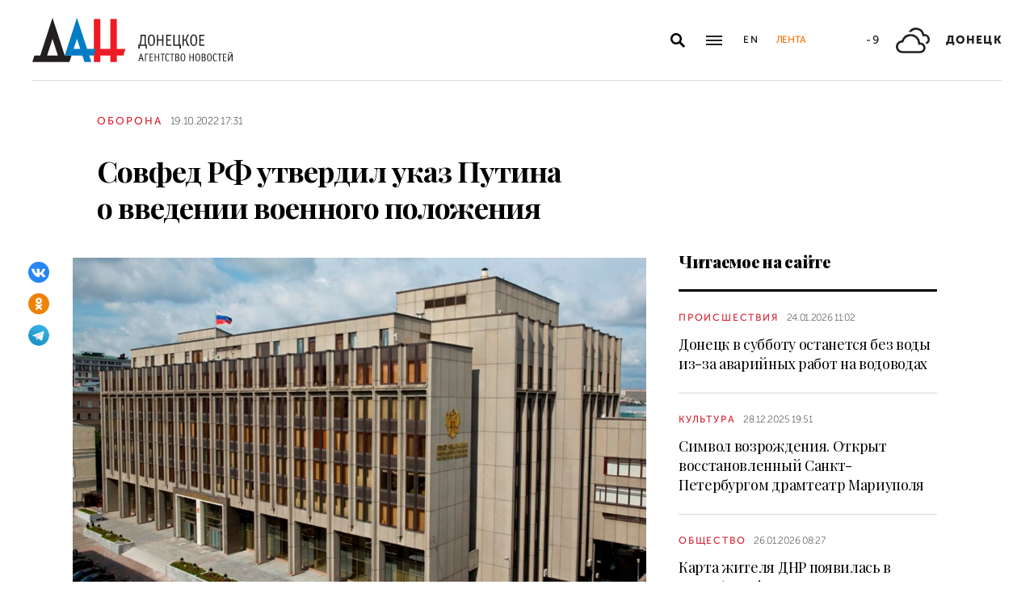

--- FILE ---
content_type: application/javascript
request_url: https://smi2.ru/counter/settings?payload=CPacAxi65pXVvzM6JGE4ZWExODg3LTRmNWUtNDBlOS1hYzU0LTQ1ZGJhMmVkMmUxNw&cb=_callbacks____0mkv8xh0g
body_size: 1513
content:
_callbacks____0mkv8xh0g("[base64]");

--- FILE ---
content_type: application/javascript; charset=utf-8
request_url: https://dan-news.ru/js/common.js?59
body_size: 12080
content:
/* Main.js*/

    const GetActualVh = {
        init() {
            setViewportProperty();
            window.addEventListener("resize", setViewportProperty());

            function setViewportProperty() {
                let prevClientHeight;

                function handleResize() {
                    const clientHeight = document.documentElement.clientHeight;
                    if (clientHeight === prevClientHeight) return;
                    requestAnimationFrame(() => {
                        document.documentElement.style.setProperty("--vh", clientHeight / 100 + "px");
                        prevClientHeight = clientHeight;
                    });
                }
                handleResize();
                return handleResize;
            }
        }
    };

    /* eslint-disable no-undef */
    var Fancybox = {
        init: function init() {
            opts = {
                loop: true,
                buttons : [
                    'zoom',
                    'close'
                ],
                hash: false,
                beforeShow: function( instance, slide ) {
                    $.ajax({
                        url: '/views_counter/?id=' + slide.opts.$orig.data('doc-id') + '&image_id=' + slide.opts.$orig.data('image-id') + '&' + Math.random()
                    });
                }
            };
            if ( $('html').attr('lang') == 'ru' ) {
                $.extend(opts, {
                    lang: "ru",
                    i18n: {
                        ru: {
                            CLOSE: "Закрыть",
                            NEXT: "Следующее фото",
                            PREV: "Предыдущее фото",
                            ERROR: "Контент не может быть загружен. <br/> Повторите попытку позже.",
                            PLAY_START: "Начать слайдшоу",
                            PLAY_STOP: "Приостановить слайдшоу",
                            FULL_SCREEN: "На полный экран",
                            THUMBS: "Миниатюры",
                            DOWNLOAD: "Скачать",
                            SHARE: "Поделиться",
                            ZOOM: "Увеличить"
                        }
                    }
                });
            }
            $("[data-fancybox]").fancybox(opts);
        }
    };
    
    /* eslint-disable no-undef */
    var Header = {
        config: {
            navbar: document.querySelector(".navbar"),
            navLinks: document.querySelectorAll("#navigation .nav-link"),
            $nav: $("#navigation"),
            $search: $("#navbar-search"),
            $feed: $("#feed"),
            isBodyOverflowing: false,
            scrollbarWidth: 0,
            scrollbarMeasurerClass: "modal-scrollbar-measure",
            headroomOptions: {
                offset: {
                    up: 100,
                    down: 50
                },
                tolerance: {
                    up: 10,
                    down: 0
                }
            }
        },
        _checkScrollbar: function _checkScrollbar() {
            var rect = document.body.getBoundingClientRect();
            this.config.isBodyOverflowing = Math.round(rect.left + rect.right) < window.innerWidth;
            this.config.scrollbarWidth = this._getScrollbarWidth();
        },
        _getScrollbarWidth: function _getScrollbarWidth() {
            var scrollDiv = document.createElement("div");
            scrollDiv.className = this.config.scrollbarMeasurerClass;
            document.body.appendChild(scrollDiv);
            var scrollbarWidth = scrollDiv.getBoundingClientRect().width - scrollDiv.clientWidth;
            document.body.removeChild(scrollDiv);
            return scrollbarWidth;
        },
        hideNav: function hideNav() {
            this.config.$nav.collapse("hide");
        },
        hideFeed: function hideFeed() {
            this.config.$feed.collapse("hide");
        },
        navClickHandler: function navClickHandler(evt) {
            if (evt.target.closest("#navigation")) return;
            this.hideNav();
        },
        feedClickHandler: function feedClickHandler(evt) {
            if (evt.target.closest("#feed")) return;
            this.hideFeed();
        },
        keyupHandler: function keyupHandler(evt) {
            if (evt.defaultPrevented) return;
            var key = evt.key || evt.keyCode;

            if (key === "Escape" || key === "Esc" || key === 27) {
                this.hideNav();
                this.hideFeed();
            }
        },
        offscreenOpen: function offscreenOpen(el) {
            this._checkScrollbar();

            if (this.config.scrollbarWidth !== 0) {
                document.body.style.paddingRight = this.config.scrollbarWidth + "px";
            }

            document.body.classList.add("modal-open");
            el.addClass("show");
        },
        offscreenClose: function offscreenClose() {
            document.body.style.paddingRight = 0;
            document.body.classList.remove("modal-open");
        },
        init: function init() {
            var _this = this;

            // Sticky header
            var headroom = new Headroom(this.config.navbar, this.config.headroomOptions);
            headroom.init(); // Hide menu on menu links click

            [].slice.call(this.config.navLinks).forEach(function(item) {
                item.addEventListener("click", function() {
                    _this.hideNav();
                });
            }); // On menu toggle

            this.config.$nav.on("show.bs.collapse", function() {
                _this.offscreenOpen(_this.config.$nav);
            });
            this.config.$nav.on("hidden.bs.collapse", function() {
                _this.offscreenClose();
            }); // On feed toggle

            this.config.$feed.on("show.bs.collapse", function() {
                _this.offscreenOpen(_this.config.$feed);
                if ( !$('.feed-body .feed-list', _this.config.$feed).children().length ) {
                    loadNewsFeed();
                }
            });
            this.config.$feed.on("hidden.bs.collapse", function() {
                _this.offscreenClose();
            }); // On search toggle

            this.config.$search.on("show.bs.dropdown", function() {
                var _this2 = this;

                document.body.classList.add("search-open");
                setTimeout(function() {
                    $(_this2).find(".form-control").trigger("focus");
                }, 0);
            });
            this.config.$search.on("hide.bs.dropdown", function() {
                document.body.classList.remove("search-open");
            });
            document.addEventListener("click", function(evt) {
                _this.navClickHandler(evt);

                _this.feedClickHandler(evt);
            });
            document.addEventListener("keyup", function(evt) {
                _this.keyupHandler(evt);
            });
        }
    };

    /* eslint-disable no-undef */
    var Footer = {
        config: {
            trigger: document.querySelector(".scroll-to-top")
        },
        init: function init() {
            this.config.trigger.addEventListener("click", function() {
                window.scrollTo({
                    top: 0,
                    behavior: "smooth"
                });
            });
        }
    };

    /* eslint-disable no-undef */
    var Main = {
        config: {
            el: document.querySelector("#covid19-chart")
        },
        init: function init() {
            if (!this.config.el) return;
            var dataHtml = this.config.el.dataset.chart || "0, 0, 0";
            var dataArray = dataHtml.split(", ").map(function(el) {
                return !isNaN(el) ? parseInt(el) : 0;
            });
            var colors = ["#01B80E", "#ED1C24", "#696969"];
            var labels = ["Болеют", "выздоровели", "умерли"];

            if (dataArray.length !== 3) {
                throw new Error("Неверные данные по COVID-19");
            }

            var createSvg = function createSvg(data, r, r0) {
                var offsets = [];
                var total = 0;

                for (var i = 0; i < data.length; i++) {
                    offsets.push(total);
                    total += data[i].value;
                }

                var w = r * 2;
                var desc = data.map(function(_ref, i) {
                    var value = _ref.value;
                    return "".concat(labels[i], ": ").concat(value);
                }).join(", ");
                return "<svg xmlns=\"http://www.w3.org/2000/svg\" width=\"".concat(w, "\" height=\"").concat(w, "\" viewBox=\"0 0 ").concat(w, " ").concat(w, "\" role=\"img\" aria-labelledby=\"covid19-chart-title covid19-chart-desc\">\n        <title id=\"covid19-chart-title\">\u0414\u0430\u043D\u043D\u044B\u0435 \u043E COVID-19 \u0432 \u0414\u041D\u0420</title>\n        <desc id=\"covid19-chart-desc\">").concat(desc, "</desc>\n        ").concat(data.map(function(_ref2, i) {
                    var value = _ref2.value,
                        color = _ref2.color;
                    return createSegment(offsets[i] / total, (offsets[i] + value) / total, r, r0, color);
                }).join(""), "\n      </svg>");
            };

            var createSegment = function createSegment(start, end, r, r0, color) {
                var a0 = 2 * Math.PI * (start - 0.25);
                var a1 = 2 * Math.PI * (end - 0.25);
                var x0 = Math.cos(a0),
                    y0 = Math.sin(a0);
                var x1 = Math.cos(a1),
                    y1 = Math.sin(a1);
                var largeArc = end - start > 0.5 ? 1 : 0;
                return "<path d=\"M ".concat(+(r + r0 * x0).toFixed(3), " ").concat(+(r + r0 * y0).toFixed(3), " L ").concat(+(r + r * x0).toFixed(3), " ").concat(+(r + r * y0).toFixed(3), " A ").concat(r, " ").concat(r, " 0 ").concat(largeArc, " 1 ").concat(+(r + r * x1).toFixed(3), " ").concat(+(r + r * y1).toFixed(3), " L ").concat(+(r + r0 * x1).toFixed(3), " ").concat(+(r + r0 * y1).toFixed(3), " A ").concat(r0, " ").concat(r0, " 0 ").concat(largeArc, " 0 ").concat(+(r + r0 * x0).toFixed(3), " ").concat(+(r + r0 * y0).toFixed(3), "\" fill=\"").concat(color, "\" />");
            };

            var data = dataArray.map(function(el, i) {
                return {
                    value: el,
                    color: colors[i]
                };
            });
            var svgString = createSvg(data, 100, 78);
            var parser = new DOMParser();
            var chart = parser.parseFromString(svgString, "image/svg+xml").children[0];
            this.config.el.append(chart);
        }
    };

    /* eslint-disable no-undef */
    var Columns = {
        config: {
            el: document.querySelector(".columns-nav"),
            container: document.querySelector(".columns-nav-container")
        },
        init: function init() {
            $('.columns-nav a[data-toggle="tab"]').on('show.bs.tab', function (e) {
                var link = $(e.target);
                var related = $(e.relatedTarget);
                var tab = $('#' + link.attr('aria-controls'));
                if ( !tab.length ) {
                    if ( link.hasClass('js-processing') ) return false;

                    link.addClass('js-processing');
                    var cont = $('.tab-content', $(link).closest('section'));
                    $.ajax({
                        url: getCurrentLang() +'/ajax/more/index/rubric/',
                        data: { 'sect_id': $(link).data('sect-id') },
                        success: function (html) {
                            link.removeClass('js-processing');
                            cont.append(html);
                            initLoadMoreButtons();
                            initSharevents();
                            
                            var active_tab = $('#' + related.attr('aria-controls'));
                            active_tab.fadeOut(200, function() {
                                active_tab
                                .removeClass('active')
                                .removeAttr('style')
                                .removeClass('show');
                                var tab = $('#' + link.attr('aria-controls'));
                                tab.fadeIn(200, function() {
                                    tab.addClass('show').addClass('active').removeAttr('style');
                                }) 
                            })
                        }
                    });
                }
            });            
            var instance = OverlayScrollbars(this.config.el, {
                className: null,
                overflowBehavior: {
                    x: "scroll",
                    y: "hidden"
                },
                callbacks: {
                    onScroll: function onScroll() {
                        var container = this.getElements().host.parentNode;
                        var scrollInfo = this.scroll();
                        var max = scrollInfo.max.x;
                        var pos = scrollInfo.position.x;
                        container.classList.toggle("scrolling", pos > 5);
                        container.classList.toggle("scrolled-end", max - pos < 5);
                    }
                }
            });

            if (this.config.container) {
                this.config.container.addEventListener("mouseover", function(evt) {
                    var container = evt.target.closest(".columns-nav-container");
                    var rect = container.getBoundingClientRect();
                    var x = Math.round(Math.abs(evt.clientX - rect.left));
                    var width = container.offsetWidth;

                    if (x / width > .6) {
                        instance.scroll({
                            x: "100%"
                        }, 1500, "easeOutQuart");
                    } else if (x / width < .4) {
                        instance.scroll({
                            x: "0"
                        }, 1500, "easeOutQuart");
                    }
                });
            }
        }
    };


    /* eslint-disable no-undef */
    var Banner = {
        config: {
            carousels: document.querySelectorAll(".insert-slider.swiper-container")
        },
        initCarousels: function initCarousels() {
            [].slice.call(this.config.carousels).forEach(function(el) {
                new Swiper(el, {
                    effect: "fade",
                    fadeEffect: {
                        crossFade: true
                    },
                    pagination: {
                        el: el.parentNode.querySelector(".swiper-pagination"),
                        clickable: true
                    },
                    watchOverflow: true
                });
            });
        },
        init: function init() {
            this.initCarousels();
        }
    };
    
    /* eslint-disable no-undef */
    var Contacts = {
        init: function init() {
            if (document.querySelector("#contacts-map")) {
                ymaps.ready(function() {
                    var map = new ymaps.Map("contacts-map", {
                        center: [47.999734, 37.805186],
                        zoom: 16,
                        controls: ["zoomControl", "typeSelector"]
                    });
                    var placemark = new ymaps.Placemark([47.999734, 37.805186], {
                        balloonContent: "<strong>Адрес редакции</strong><br/>Донецк, ул. Артема, 97, 5 этаж, большой зал",
                        iconCaption: "ул. Артема, 97"
                    }, {
                        preset: "islands#redDotIconWithCaption"
                    });
                    map.behaviors.disable("scrollZoom");
                    map.geoObjects.add(placemark);
                });
            }
        }
    };

    /* eslint-disable no-undef */
    var Article = {
        config: {
            elements: document.querySelectorAll(".js-sticky-element"),
            shiftTop: 25,
            carousels: document.querySelectorAll(".article-media .swiper-container")
        },
        loadNextArticle: function(elem) {
            if ( !elem.classList.contains("js-next-loaded") && !elem.classList.contains('js-loading-process') ) {
                elem.classList.add("js-loading-process");
                
                var _this = this;
                var used_ids = [];
                $('.js-sticky-container').each(function() {
                    used_ids.push($(this).data('doc-id'))
                })
                
                $.post( getCurrentLang() + '/ajax' + elem.dataset.nextUrl, { 'mode': elem.dataset.loadedMode, 'doc_id': elem.dataset.docId, 'source_doc_id': elem.dataset.sourceDocId, 'used_ids': used_ids } )
                .done(function (data) {
                    $(elem).closest('.container--content').append(data);
                    initSharevents();
                    Fancybox.init();
                    //initImagesEvents();
                    _this.config.elements = document.querySelectorAll(".js-sticky-element");
                    _this.config.carousels = document.querySelectorAll(".article-media .swiper-container");
                    _this.initCarousels();
                })
                .always(function () {
                    elem.classList.remove('js-loading-process');
                    elem.classList.add('js-next-loaded');
                });
                
            }
        },
        scrollHandler: function scrollHandler() {
            var _this = this;
            var firstTop = undefined;

            var scrollTop = window.pageYOffset;
            [].slice.call(this.config.elements).forEach(function(el) {
                var container = el.closest(".js-sticky-container");
                var affix = el.querySelector(".js-sticky-affix");

                var touchTop = scrollTop >= getCoords(el, "top") - _this.config.shiftTop;

                var touchBottom = getCoords(container, "bottom") - scrollTop - _this.config.shiftTop < getCoords(affix, "height");

                if (touchTop) {
                    el.style.height = getCoords(affix, "height") + "px";
                    affix.style.position = "fixed";
                    affix.style.top = 0;
                    affix.style.transform = "translateY(" + _this.config.shiftTop + "px)";
                } else {
                    affix.removeAttribute("style");
                }

                if (touchBottom) {
                    affix.style.position = "absolute";
                    affix.style.top = getCoords(container, "bottom") - getCoords(el, "top") - getCoords(affix, "height") - _this.config.shiftTop + "px";
                }
                
                var needLoad = getCoords(container, "bottom") - scrollTop - window.innerHeight < 100;
                if (needLoad) {
                    _this.loadNextArticle(container)
                }
                
                if ( supports_history_api() ) {
                    var check = getCoords(container, "bottom")-scrollTop;
                    if ( check > 0 && firstTop === undefined ) {
                        firstTop = container;
                    }
                }
                
            });
            if ( firstTop && window.history.state && window.history.state.docId != firstTop.dataset.docId ) {
                var prev_url = location.href;
                window.history.replaceState({'docId': firstTop.dataset.docId}, firstTop.dataset.title,  firstTop.dataset.url);
                document.title = firstTop.dataset.title;
                if ( document.body.dataset.yandexId ) {
                    ym(document.body.dataset.yandexId, 'hit', firstTop.dataset.url, {
                        title: firstTop.dataset.title,
                        referer: prev_url
                    });
                }
            }
        },
        scrollListener: function scrollListener() {
            var _this2 = this;

            var lastScrollTop = 0;
            var direction;
            window.addEventListener("scroll", function() {
                var scrollTop = window.pageYOffset;
                direction = scrollTop > lastScrollTop ? "down" : "up";
                throttle(_this2.scrollHandler(direction), 150);
                lastScrollTop = scrollTop > 0 ? scrollTop : 0;
            });
        },
        initCarousels: function initCarousels() {
            [].slice.call(this.config.carousels).forEach(function(el) {
                var mySwiper = el.dataset.swiper
                if ( !mySwiper ) {
                    mySwiper = new Swiper(el, {
                        navigation: {
                            prevEl: el.querySelector(".swiper-button-prev"),
                            nextEl: el.querySelector(".swiper-button-next")
                        },
                        pagination: {
                            el: el.querySelector(".swiper-pagination"),
                            clickable: true
                        },
                        lazy: true,
                        loop: true,
                        on: {
                            afterInit: function afterInit() {
                                var target = el.closest(".article-media").querySelector(".article-image-caption");
                                setCaption(this, target);
                            },
                            activeIndexChange: function activeIndexChange() {
                                var target = el.closest(".article-media").querySelector(".article-image-caption");
                                setCaption(this, target);
                            }
                        }
                    });
                    el.dataset['swiper'] = mySwiper;
                }
            });
        },
        init: function init() {
            if ( this.config.elements.length ) {
                this.scrollListener();
                this.initCarousels();
                if ( supports_history_api() ) {
                    window.history.replaceState({'docId': this.config.elements[0].closest(".js-sticky-container").dataset.docId}, document.title);
                }
            }
        }
    };

    function throttle(callback, timeFrame) {
        var lastTime = 0;
        return function() {
            var now = new Date();

            if (now - lastTime >= timeFrame) {
                callback.apply(void 0, arguments);
                lastTime = now;
            }
        };
    }

    function getCoords(element, position) {
        var _element$getBoundingC = element.getBoundingClientRect(),
            top = _element$getBoundingC.top,
            height = _element$getBoundingC.height;

        var output;

        switch (position) {
            case "top":
                output = top + window.pageYOffset;
                break;

            case "bottom":
                output = top + height + window.pageYOffset;
                break;

            case "height":
                output = height;
                break;
        }

        return output;
    }

    function setCaption(el, target) {
        var text = el.slides[el.activeIndex].dataset.caption || "";
        if (!target) return;
        target.textContent = text;
    }

    /* eslint-disable no-undef */
    var Feedback = {
        config: {
            textarea: document.querySelector(".feedback-message"),
            note: document.querySelector(".feedback-message-note")
        },
        init: function init() {
            var _this = this;

            if (this.config.textarea) {
                this.config.textarea.addEventListener("input", function(evt) {
                    var target = evt.currentTarget;
                    var maxLength = target.getAttribute("maxlength");
                    var currentLength = target.value.length;
                    _this.config.note.innerHTML = "\u041E\u0441\u0442\u0430\u043B\u043E\u0441\u044C \u0441\u0438\u043C\u0432\u043E\u043B\u043E\u0432: <strong>".concat(maxLength - currentLength, "</strong>");
                });
            }
        }
    };

    /* eslint-disable no-undef */
    var Search = {
        config: {
            field: document.querySelector(".form-search #datepicker"),
            reset: document.querySelector(".form-search .btn-reset")
        },
        init: function init() {
            let picker;
            if (this.config.field) {
                var _field = this.config.field;
                picker = new Lightpick({
                    field: _field,
                    format: 'DD.MM.YYYY',
                    singleDate: false,
                    lang: _field.dataset.lang,
                    autoclose: true,
                    separator: " — ",
                    hoveringTooltip: false,
                    dropdowns: {
                        years: {
                            min: 2014,
                            max: null
                        },
                        months: true
                    },
                    onOpen: function onOpen() {
                        var container = this.el.querySelector(".lightpick__months").parentNode;
                        var title = document.createElement("h2");
                        title.classList.add("lightpick__title");
                        title.textContent = _field.dataset.calendarTitle;
                        container.prepend(title);
                    },
                    onSelect: function onSelect(start, end) {
                        $('#search-date-from').val(start ? start.format('DD.MM.YYYY') : '')
                        $('#search-date-to').val(end? end.format('DD.MM.YYYY') : '')
                    },
                    onClose: function onClose() {
                        var title = this.el.querySelector(".lightpick__title");
                        title.remove();
                    }
                });
            }
            if (this.config.reset) {
                const form = document.querySelector('.form-search');
                this.config.reset.addEventListener("click", () => {
                    var inputs = form.querySelectorAll('input[type=text], input[type=hidden], input[type=search]');
                    Array.prototype.slice.call(inputs).forEach(input => {
                        input.setAttribute('value', '');
                    });
                    Array.prototype.slice.call(form.querySelectorAll('select')).forEach(select => {
                        select.selectedIndex = 0;
                    });
                    Array.prototype.slice.call(form.querySelectorAll('input[type=checkbox]')).forEach(input => {
                        input.checked = false;
                    });
                    if (picker) picker.setDateRange(null, null);
                });
            }
        }
    };

    const Ajax = {
        ajaxRequest(options) {
            const xhttp = new XMLHttpRequest();

            xhttp.responseType = options.type ? options.type : "json";
            xhttp.open("POST", options.url, true);
            xhttp.setRequestHeader("Content-type", "application/x-www-form-urlencoded");

            xhttp.addEventListener("readystatechange", () => {
                if (xhttp.readyState === 4 && xhttp.status === 200) {
                    options.callback(xhttp.response);
                }
            });

            xhttp.send(options.params ? options.params.join('&') : '');
        },
        initTelegramModal() {
            const timeout = document.body.dataset.telegramModalTimeout;
            if (!timeout) return;
            const enableAt = localStorage.getItem('telegramEnableAt');
            if (enableAt) {
                if ( parseInt(enableAt) < Math.floor(Date.now() / 1000) ) {
                    localStorage.removeItem('telegramEnableAt');
                }
                else {
                    return;
                }
            }
            setTimeout(() => {
                if (document.querySelector('.modal')) return;
                Ajax.ajaxRequest({
                    url: '/ajax/telegram/',
                    type: 'text',
                    callback: function (response) {
                        document.body.insertAdjacentHTML("beforeend", response);
                        var modalElement = document.querySelector('.modal--telegram');

                        $(modalElement).on('hidden.bs.modal', () => {
                            localStorage.setItem('telegramEnableAt', Math.floor(Date.now() / 1000) + parseInt(modalElement.dataset.disablePeriod));
                            modalElement.remove();
                        });
                        $(modalElement).on('show.bs.modal', () => {
                            setTimeout(() => {
                                document.body.classList.remove('modal-open');
                                document.body.style = '';
                            }, 0);
                        });

                        var modal = new bootstrap.Modal(modalElement, {backdrop: false});
                        modal.show();
                    }
                });
            }, parseInt(timeout * 1000));
        }
    };

/* Main.js*/

(function() {
    'use strict';

    window.addEventListener("DOMContentLoaded", function() {
        GetActualVh.init();
        Fancybox.init();
        //initImagesEvents();
        Header.init();
        Footer.init();
        Main.init();
        Columns.init();
        Banner.init();
        Contacts.init();
        Article.init();
        Feedback.init();
        Search.init();
        Ajax.initTelegramModal();
    });
}());

$(document).ready(function() {
    initModalOpeners();
    initAjaxForms();
    initMisprintEvent();
    initLoadMoreButtons();
    initSliderButtons();
    initSharevents();

    $('.pagination-nav li.disabled a').click(function() { return false; });

    $('.js-captcha-ready').each(function() {
        this.captcha = new CaptchaImage(this);
    });
});

function CaptchaImage(obj) {
    this.captcha_div = $('.js-captcha-image', $(obj));
    this.captcha_link = $('.js-captcha-reload', $(obj));
    this.captcha_link.click(function(e) {
        obj.captcha.load();
    });

    this.load = function() {
        $.ajax({
            url: '/ajax/captcha/',
            success: function (data) {
                obj.captcha.captcha_div.html(data);
            }
        });
    }

    this.load();
};

/* Modals */

$(document).on('show.bs.modal', '.modal', function () {
    var zIndex = 1040 + (10 * $('.modal:visible').length);
    $(this).css('z-index', zIndex);
    setTimeout(function() {
        $('.modal-backdrop').not('.modal-stack').css('z-index', zIndex - 1).addClass('modal-stack');
    }, 0);
});

$(document).on('hidden.bs.modal', '.modal', function () {
    $('.modal:visible').length && $(document.body).addClass('modal-open');
});

function initModalOpeners(css) {
    css = css ? css + ' ' : '';

    if ( $(css + '[data-modal]').length ) {
        $(css + '[data-modal]').click(function(e) {
            e.preventDefault();

            return showModal(getCurrentLang() + '/ajax' + $(this).attr('data-modal'));
        });
    }
}

function showModal(modalUrl, modalData) {
    if ( $('#modal-container').hasClass('js-loading-process') ) {
        return false;
    }

    $('#modal-container').addClass('js-loading-process');

    modalRequest(modalUrl, modalData);

    return false;
}

function modalRequest(modalUrl, modalData) {
    $.post(modalUrl, modalData)
    .done(function(html) {
        var guid = generateGuid();

        $('#modal-container').append(html);
        $('#modal-container .modal').last().attr('id', guid);

        initAjaxForms('#modal-container');
        initModalOpeners('#modal-container');

        $('#' + guid).modal('show');

        $('#' + guid).on('hidden.bs.modal', function(event) {
          if ($('.modal:visible').length) {
            document.querySelector('body').classList.add('modal-open');
          }
        });
    })
    .always(function() {
        $('#modal-container').removeClass('js-loading-process');
    });
}

function closeModal() {
    if ( $('#modal-container .modal').length ) {
        $('#modal-container .modal').modal('hide');
    }

    return false;
}

function createModal(options) {
    var guid = generateGuid();

    var html = '<div class="modal fade" tabindex="-1" id="' + guid + '"><div class="modal-dialog modal-dialog-centered"><div class="modal-content">';
    html += '<button class="close" type="button" data-dismiss="modal" aria-label="Закрыть">';
    html += '<svg class="icon icon-close" fill="currentColor" role="img" aria-hidden="true" focusable="false">';
    html += '<use xlink:href="/i/sprites/sprite.svg#close"></use>';
    html += '</svg>';
    html += '</button>';
    html += '<div class="modal-body">';
    html += '<div class="modal-title">' + options.title + '</div>';
    html += options.body;

    if ( options.closeBtn ) {
        html += '<button class="btn btn-outline-dark" type="button" data-dismiss="modal">OK</button>';
    }

    html += '</div>';
    html += '</div></div></div>';

    $('#modal-container').append(html);

    $('#' + guid).modal('show');

    $('#' + guid).on('hidden.bs.modal', function(event) {
        $('#' + guid).remove();
    });

    if ( options.onShow ) {
        $('#' + guid).on('shown.bs.modal', options.onShow);
    }

    return false;
}

/* Ajax forms */

function initAjaxForms(css) {
    css = css ? css + ' ' : '';

    $(css + '.js-ajax-form').submit(function() {
        return submitFormByAjax($(this));
    });
}

function submitFormByAjax(form) {
    form = $(form);

    if ( form.hasClass('js-sending-process') ) return false;

    form.addClass('js-sending-process');

    $.post( getCurrentLang() + '/ajax' + form.attr('action'), form.serialize() )
    .done(function (data) {
        form.removeClass('js-sending-process');

        $('.form-group .is-invalid', form).removeClass('is-invalid');
        $('.form-group .invalid-feedback', form).remove();
        $('#errors', form).html('');

        if ( data.result == 'success' ) {
            if ( data.clearForm ) {
                $('input[type=text],input[type=email],textarea,select', form).val('');
                $('select', form).trigger('refresh');
            }
            if ( data.messageModalUrl ) {
                showModal( data.messageModalUrl );
            }
            if ( data.backUrl ) {
                location.href = data.backUrl;
            }
            if ( data.reloadPage ) {
                location.reload(true);
            }
            if ( data.closeModal ) {
                closeModal();
            }
        }
        else if ( data.errorsInModal ) {
            createModal({
                title: "Ошибка",
                body: data.errorsInModal
            });
        }
        else {
            if ( data.errorsText ) {
                var html = '<p class="text-danger">' + data.errorsText + '</p>';
                $('#errors', form).append(html);
            }
            for ( var key in data.errors ) {
                var fieldId = '#' + key + '-form-group';
                $(fieldId + ' .form-control, ' + fieldId + ' .custom-select, ' + fieldId + ' .checkbox-input', form).addClass('is-invalid');

                var errors = $.map(data.errors[key], function(error) {
                    return '<div class="invalid-feedback">' + error + '</div>';
                });

                if ( !data.skipErrorsText ) {
                    $('#' + key + '-form-group', form).append( errors.join('\n') );
                }
            }
            initFieldsErrorsClearing(form);
        }
    });

    return false;
}

function initFieldsErrorsClearing(form) {
    $('.form-group input.is-invalid, .form-group textarea.is-invalid', form).on('keypress', function(e){
        $(this).parents('.form-group').find('.invalid-feedback').remove();
        $(this).parents('.form-group').find('.is-invalid').removeClass('is-invalid');
    });
    $('.form-group select.is-invalid, .form-group input[type="checkbox"].is-invalid', form).on('change', function(e){
        $(this).parents('.form-group').find('.invalid-feedback').remove();
        $(this).parents('.form-group').find('.is-invalid').removeClass('is-invalid');
    });
}

function generateGuid() {
    function s4() {
        return Math.floor((1 + Math.random()) * 0x10000).toString(16).substring(1);
    }
    return s4() + s4() + '-' + s4() + '-' + s4() + '-' + s4() + '-' + s4() + s4() + s4();
}

function initMisprintEvent() {
    $(document).keydown(function (e) {
        if (e.ctrlKey && e.keyCode == 13) {
            var selected = getSelectionText();
            if ( selected[0] != undefined && selected[0].length ) {
                showModal(getCurrentLang() + '/ajax/forms/misprint/modal/', {
                    text: selected[0],
                    article_id: selected[1],
                    url: window.location.href
                });
            }
        }
    });
}

function getSelectionText(){
    var selectedText = "";
    var articleId = undefined;
    if (window.getSelection){ // all modern browsers and IE9+
		sel = window.getSelection();
        if (sel.rangeCount) {
            parentEl = sel.getRangeAt(0).commonAncestorContainer;
            if (parentEl.nodeType != 1) {
                parentEl = parentEl.parentNode;
            }
                
            var parent = $(parentEl).closest('.article[data-article-id]');
            if ( parent.length ) {
                articleId = parent.data('article-id');
            }
        }
        selectedText = sel.toString()
    }
    return [selectedText, articleId]
}

function getCurrentLang() {
    var res = /\/(en)\//.exec(window.location);
    if ( res ) {
        return '/' + res[1];
    }
    return '';
}

function initLoadMoreButtons() {
    $('.js-more-materials-btn').off('click').on('click', function(e) {
        e.preventDefault();

        loadMoreMaterials($(this));

        return false;
    });
}

function loadMoreMaterials(btn) {
    if ( btn.hasClass('js-processing') ) return false;

    btn.addClass('js-processing');

    var formData;

    var formData = {
        'last_element_id': btn.attr('data-last-element-id'),
        'sect_id': btn.attr('data-sect-id'),
    };

    $.ajax({
        url: getCurrentLang() +'/ajax' + btn.data('action'),
        data: formData,
        success: function (json) {
            btn.removeClass('js-processing');

            if ( json.lastElementId ) {
                btn.attr('data-last-element-id', json.lastElementId);
                var container = $('#' + btn.data('container-id'));

                container.append(json.block);
                initSharevents();
                $('.js-to-animate', container).hide().fadeIn(400, function() {
                    $(this).removeClass('js-to-animate');
                });
            }

            if ( !json.hasMore ) {
                btn.parent().remove();
            }
        }
    });

    return false;
}

function initSliderButtons() {
    $('.js-slide-container button').off('click').on('click', function(e) {
        e.preventDefault();

        slideMaterials($(this));

        return false;
    });
}

function slideMaterials(btn) {
    var cont = btn.parent()

    if ( cont.hasClass('js-processing') ) return false;

    cont.addClass('js-processing');
    
    var formData = {
        'last_element_id': cont.data('last-element-id'),
        'first_element_id': cont.data('first-element-id'),
        'action': btn.data('action')
    };

    $.ajax({
        url: getCurrentLang() +'/ajax' + cont.data('action'),
        data: formData,
        success: function (json) {
            cont.removeClass('js-processing');

            if ( json.lastElementId ) {
                cont.data('last-element-id', json.lastElementId);
                cont.data('first-element-id', json.firstElementId);
                
                var container = $('#' + cont.data('container-id'));
                container.fadeOut(200, function() {
                    container.html('').append(json.block).fadeIn(200);
                    initSharevents();
                });
            }

            $('.news-nav-next', cont).prop('disabled', !json.hasNext);
            $('.news-nav-prev', cont).prop('disabled', !json.hasPrev);
        }
    });

    return false;
}

function loadNewsFeed() {
    var cont = $('#feed .feed-list');

    if ( cont.hasClass('js-processing') ) return false;

    cont.addClass('js-processing');

    var formData = {
        'last_element_id': cont.data('last-element-id'),
    };

    $.ajax({
        url: getCurrentLang() +'/ajax/more/news/feed/',
        data: formData,
        success: function (json) {
            cont.removeClass('js-processing');

            if ( json.lastElementId ) {
                cont.data('last-element-id', json.lastElementId);
                
                cont.append(json.block);
                $('.js-to-animate', cont).hide().fadeIn(400, function() {
                    $(this).removeClass('js-to-animate');

                    
                    $(cont).off('scroll').on('scroll', function() {
                        if ( $(this).scrollTop() + $(this).innerHeight() >= $(this)[0].scrollHeight - 30 ) {
                            loadNewsFeed()
                        }
                    });
                    
                });
            }
        }
    });
}

function initSharevents() {
    $('.js-share-btn a').off('click').on('click', function() {
        var _this = $(this);
        window.open(_this.attr("href"),'displayWindow', 'width=700,height=400,left=200,top=100,location=no, directories=no,status=no,toolbar=no,menubar=no');

        if ( _this.attr('data-sn-type') ) {
            $.post( '/ajax/share/process/', { 'doc_id': _this.attr('data-doc-id'), 'sn': _this.attr('data-sn-type') } );
        }
        
        return false;
    });
}

function initImagesEvents() {
    for (var instance in fsLightboxInstances) {
        fsLightboxInstances[instance].props.onOpen = function(fsLightbox) {
            $.ajax({
                url: '/views_counter/?id=' + this.customAttributes[0]['doc-id'] + '&image_id=' + this.customAttributes[0]['image-id'] + '&' + Math.random()
            });
        }
    }
}

function supports_history_api() {
  return !!(window.history && history.pushState);
}
